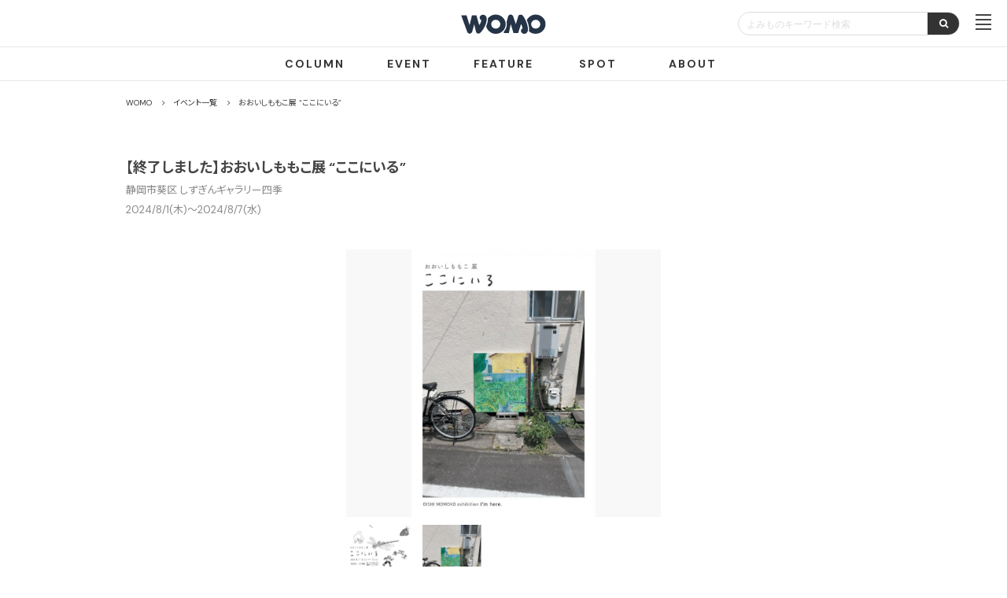

--- FILE ---
content_type: text/html; charset=UTF-8
request_url: https://womo.jp/shop/detail/22/event/20322/
body_size: 19874
content:
<!DOCTYPE html>
<html itemscope="itemscope" itemtype="http://schema.org/WebPage" lang="ja">
<head>
	<meta charset="UTF-8">
	<title>【このイベントは終了しました】おおいしももこ展 “ここにいる” 【WOMO】</title>
	<meta charset="utf-8">
	<meta name="robots" content="noodp">
	<meta name="description" content="2024年8月1日〜2024年8月7日に開催するおおいしももこ展 “ここにいる”の詳細ページ。 - 静岡の女性に、まちの魅力の再発見・新発見を届けるメディア WOMO">
	<meta name="keywords" content="静岡,浜松,美容院,ビューティ,ヘアサロン,グルメ,飲食店,スクール,クチコミ,お得,プレゼント,女性,情報,楽しむ,ポイント,貯まる,web予約,ネット予約">
	<meta name="viewport" content="width=device-width, user-scalable=no, initial-scale=1, maximum-scale=1"/>
	<meta content="https://womo.jp/" itemprop="url">

	<!-- Google Tag Manager for womo.jp -->
	<script>(function(w,d,s,l,i){w[l]=w[l]||[];w[l].push({'gtm.start':
                new Date().getTime(),event:'gtm.js'});var f=d.getElementsByTagName(s)[0],
            j=d.createElement(s),dl=l!='dataLayer'?'&l='+l:'';j.async=true;j.src=
            'https://www.googletagmanager.com/gtm.js?id='+i+dl;f.parentNode.insertBefore(j,f);
        })(window,document,'script','dataLayer','GTM-NJP9J2');</script>
	<!-- End Google Tag Manager -->

	<!-- Google Tag Manager for womotest.ia0.jp -->
	<script>(function(w,d,s,l,i){w[l]=w[l]||[];w[l].push({'gtm.start':
                new Date().getTime(),event:'gtm.js'});var f=d.getElementsByTagName(s)[0],
            j=d.createElement(s),dl=l!='dataLayer'?'&l='+l:'';j.async=true;j.src=
            'https://www.googletagmanager.com/gtm.js?id='+i+dl;f.parentNode.insertBefore(j,f);
        })(window,document,'script','dataLayer','GTM-KTVDJXJ');</script>
	<!-- End Google Tag Manager for womotest.ia0.jp -->

	<meta property="og:image" content="https://s3-ap-northeast-1.amazonaws.com/womo-bucket/ckfinder/shops/22/event/e4719f8f-faf5-4c49-b9ed-493866130b15.jpg" />
	<meta property="og:url" content="https://womo.jp/shop/detail/22/event/20322" />
	<meta property="og:type" content="article" />
	<meta property="og:title" content="【このイベントは終了しました】おおいしももこ展 “ここにいる” 【WOMO】" />
	<meta property="og:description" content="2024年8月1日〜2024年8月7日に開催するおおいしももこ展 “ここにいる”の詳細ページ。 - 静岡の女性に、まちの魅力の再発見・新発見を届けるメディア WOMO" />
	<meta property="og:site_name" content="WOMO | 静岡の女性に、まちの魅力の再発見・新発見を届けるメディア"/>
	<meta property="fb:app_id" content="465463373533615"/>

	<meta name="twitter:card" content="summary_large_image">
	<meta name="twitter:site" content="@womo_shizuoka">
	<meta name="twitter:creator" content="@womo_shizuoka">
	<meta name="twitter:image" content="https://s3-ap-northeast-1.amazonaws.com/womo-bucket/ckfinder/shops/22/event/e4719f8f-faf5-4c49-b9ed-493866130b15.jpg">

    <meta name="p:domain_verify" content="d95a39888cb2ac267296cc65d9e9c802"/>

	<script src="/assets/js/jquery.js"></script>
	<script src="/assets/js/jquery-ui-datepicker/jquery-ui-datepicker.min.js"></script>
	<script src="/assets/js/jquery-ui-datepicker/datepicker-ja.js"></script>
	<script src="/assets/public/common/js/jquery.matchHeight-min.js"></script>
	<script src="/assets/public/common/js/common.js?date=20220427"></script>

			<link rel="canonical" href="https://womo.jp/shop/detail/22/event/20322/">
		
	<link rel="icon" href="/favicon.ico">
	<link rel="apple-touch-icon" type="image/png" href="/apple-touch-icon.png">

	<link href="/assets/public/common/css/import.css?date=0220427" rel="stylesheet" media="screen, print">

	<link href="/assets/css/croppic/main.css" rel="stylesheet">
	<link href="/assets/css/croppic/croppic.css" rel="stylesheet">
	<link href="/assets/public/common/font-awesome-4.7.0/css/font-awesome.min.css" rel="stylesheet">
    <link rel="preconnect" href="https://fonts.googleapis.com">
    <link rel="preconnect" href="https://fonts.gstatic.com" crossorigin>
    <link href="https://fonts.googleapis.com/css2?family=DM+Sans:wght@400;700&family=Noto+Sans+JP:wght@100;300;400;500;700;900&display=swap" rel="stylesheet">
	<link href="/assets/css/jquery-ui-datepicker/jquery-ui.min.css" rel="stylesheet">
			<link type="text/css" rel="stylesheet" href="https://womo.jp/assets/smartphone/common/css/slick.css?1525231653" />

	


	
	<meta name="facebook-domain-verification" content="2guafduatfsqvbkd2s7ykwkzae9mdc" />
	<!-- Meta Pixel Code -->
	<script>
        !function(f,b,e,v,n,t,s)
        {if(f.fbq)return;n=f.fbq=function(){n.callMethod?
            n.callMethod.apply(n,arguments):n.queue.push(arguments)};
            if(!f._fbq)f._fbq=n;n.push=n;n.loaded=!0;n.version='2.0';
            n.queue=[];t=b.createElement(e);t.async=!0;
            t.src=v;s=b.getElementsByTagName(e)[0];
            s.parentNode.insertBefore(t,s)}(window, document,'script',
            'https://connect.facebook.net/en_US/fbevents.js');
        fbq('init', '1247316789479530');
        fbq('track', 'PageView');
	</script>
	<noscript><img height="1" width="1" style="display:none"
				   src="https://www.facebook.com/tr?id=1247316789479530&ev=PageView&noscript=1"
		/></noscript>
	<!-- End Meta Pixel Code -->
</head>

<body>

<!-- Google Tag Manager (noscript) for womo.jp -->
<noscript><iframe src="https://www.googletagmanager.com/ns.html?id=GTM-NJP9J2"
				  height="0" width="0" style="display:none;visibility:hidden"></iframe></noscript>
<!-- End Google Tag Manager (noscript) -->

<!-- Global site tag (gtag.js) - Google Ads: 634412013 -->
<script async src="https://www.googletagmanager.com/gtag/js?id=AW-634412013"></script>
<script>
    window.dataLayer = window.dataLayer || [];
    function gtag(){dataLayer.push(arguments);}
    gtag('js', new Date());
    gtag('config', 'AW-634412013');
</script>
<!-- Google Tag Manager (noscript) for womotest.ia0.jp -->
<noscript><iframe src="https://www.googletagmanager.com/ns.html?id=GTM-KTVDJXJ"
				  height="0" width="0" style="display:none;visibility:hidden"></iframe></noscript>
<!-- End Google Tag Manager (noscript) for womotest.ia0.jp -->


<div id="fb-root"></div>
<script>
	(function(d, s, id) {
		var js, fjs = d.getElementsByTagName(s)[0];
		if (d.getElementById(id)) return;
		js = d.createElement(s); js.id = id;
		js.src = "//connect.facebook.net/ja_JP/sdk.js#xfbml=1&version=v2.8";
		fjs.parentNode.insertBefore(js, fjs);
	}(document, 'script', 'facebook-jssdk'));
</script>

<div id="wrapper">
	
	<header class="header">
		<h1 class="siteLogo">
			<a href="/">
				<img src="/assets/public/common/img/basis/logo.svg" alt="WOMO" title="WOMO">
			</a>
		</h1>
														
		<div class="pc_header">

            			<div class="searchKeywordBox">
				<form class="el_searchKeyword" action="/column">
					<input type="text" name="keyword" placeholder="よみものキーワード検索" value="">
					<button type="submit"><i class="fa fa-search"></i></button>
				</form>
			</div>

            																	            																																																						            		</div>
				<div class="navContent js-siteNav">
			<ul class="navContent_memberNav">




				<li class="navContent_memberNav_member">
                    						<!-- 非ログインの場合 -->
						<div class="el_userSpNoLogin">
							<a href="/login/"><i class="fa fa-sign-in"></i>ログイン</a>
						</div>
                    				</li>
				
				<li class="navContent_memberNav_search">
					<form class="el_searchShop" action="/column">
						<input type="text" name="keyword" placeholder="よみものキーワード検索" value="">
						<button type="submit"><i class="fa fa-search"></i></button>
					</form>
				</li>

			</ul>
			<ul class="navContent_globalNavi">
				<li><a href="/">HOME</a></li>
                <li><a href="/column/">COLUMN</a></li>
                <li><a href="/event/">EVENT</a></li>
                <li><a href="/feature/">FEATURE</a></li>
                <li><a href="/shop/">SPOT</a></li>
                <li><a href="/about/">ABOUT</a></li>
				<li><a href="/guide/present/">PRESENT</a></li>
                <li><a href="/guide/">MEMBERSHIP</a></li>
			</ul>

		</div><!-- /globalNavi -->
		<div class="siteNaviBtn js-siteNavBtn">
			<div class="icon-animation">
				<span class="el_one"></span>
				<span class="el_two"></span>
				<span class="el_three"></span>
				<span class="el_four"></span>
			</div>
					</div>
			</header>


	






    <div class="topHeadBar">
    <ul class="topHeadBar_menu">
        <li class="">
            <a class="el_item" href="/column/">COLUMN</a>
        </li>
        <li class="">
            <a class="el_item" href="/event/">EVENT</a>
        </li>
        <li class="">
            <a class="el_item" href="/feature/">FEATURE</a>
        </li>
        <li class="">
            <a class="el_item" href="/shop/">SPOT</a>
        </li>
        <li class="">
            <a class="el_item" href="/about/">ABOUT</a>
        </li>
                                </ul>































    
                
        
                
</div>




	<div id="contents" class="mainContent">
		<div class="baseContent">
	
    <nav class="breadcrumb innerContent">
    <ol itemscope itemtype="http://schema.org/BreadcrumbList">
        <li itemprop="itemListElement" itemscope itemtype="http://schema.org/ListItem">
            <a itemprop="item" href="/">
                <span itemprop="name">WOMO</span>
            </a><i class="fa fa-angle-right"></i>
            <meta itemprop="position" content="1" />
        </li>
                <li itemprop="itemListElement" itemscope itemtype="http://schema.org/ListItem">
            <a itemprop="item" href="/event/">
                <span itemprop="name">イベント一覧</span>
            </a><i class="fa fa-angle-right"></i>
            <meta itemprop="position" content="4" />
        </li>
                <li itemprop="itemListElement" itemscope itemtype="http://schema.org/ListItem"><span itemprop="name">おおいしももこ展 “ここにいる”</span><meta itemprop="position" content="7" /></li>
    </ol>
</nav>


	<div class="innerContent">
		<h1 class="eventDetailTitle">
						
			【終了しました】おおいしももこ展 &ldquo;ここにいる&rdquo;
			
		</h1>
		<div class="eventDetailArea innerContent">静岡市葵区&nbsp;しずぎんギャラリー四季</div>
        <div class="eventDetailArea innerContent">
                            2024/8/1(木)〜2024/8/7(水)
                    </div>
    </div><!-- /innerContent -->

	<div class="shopIndex mgT-20 innerContent">

		<div class="shopIndex_image">
			<div class="shopImage">

                				                
								<div class="shopImage_image_inner js-slick">
					<div class="el_item"><img src="https://s3-ap-northeast-1.amazonaws.com/womo-bucket/ckfinder/shops/22/event/e4719f8f-faf5-4c49-b9ed-493866130b15.jpg" alt="イメージ１"></div>
											<div class="el_item"><img src="https://s3-ap-northeast-1.amazonaws.com/womo-bucket/ckfinder/shops/22/event/a06db285-44ee-4d39-8047-da668da138ee.jpg" alt="イメージ１"></div>
														</div>
								<div class="shopImage_image_nav js-slick-nav js-slick-nav-col3">
					<div class="el_img" style="background-image: url('https://s3-ap-northeast-1.amazonaws.com/womo-bucket/ckfinder/shops/22/event/e4719f8f-faf5-4c49-b9ed-493866130b15.jpg');"></div>
											<div class="el_img" style="background-image: url('https://s3-ap-northeast-1.amazonaws.com/womo-bucket/ckfinder/shops/22/event/a06db285-44ee-4d39-8047-da668da138ee.jpg');"></div>
														</div>
			</div>
		</div><!-- /shopIndex_image -->

		<div class="shopIndex_detail">
			<p class="shopIndex_detail_text">
                ゆるくてかわいい、心あたたまるイラストを描く、おおいしももこさんの個展。歴史に残らないような、ささやかな発見や存在を題材に、絵や言葉で表現した作品を展示する。ちょっとしたことに宿る元気の素を探すきっかけに。全日作家在廊。            </p>
		</div><!-- /shopIndex_detail -->

                        
                <p class="mgT-20"><small>※イベント詳細に関しましては、主催元までお問い合わせください。</small></p>

	</div><!-- /shopIndex -->

		<div class="shopSummary">
		<h2 class="contentsTitle">
		<span class="contentsTitle_box">
			<span class="contentsTitle_name">イベント詳細情報</span>
		</span>
		</h2>
		<div class="row">
			<div class="col-2">
				<div class="shopSummary_cont">
					<dl class="el_data">
						<dt>
							<span class="el_data_title">開催日</span>
						</dt>
						<dd>
															2024/8/1(木)〜2024/8/7(水)
													</dd>
					</dl>
				</div><!-- /shopSummary_cont -->
									<div class="shopSummary_cont">
						<dl class="el_data">
							<dt>
								<span class="el_data_title">開催時間</span>
							</dt>
							<dd>
								10:00〜17:00（初日は13:00〜、最終日は～15:00）
							</dd>
						</dl>
					</div><!-- /shopSummary_cont -->
								<div class="shopSummary_cont">
					<dl class="el_data mgB-3per">
						<dt>
							<span class="el_data_title">開催場所</span>
						</dt>
						<dd>
							しずぎんギャラリー四季<br>
                            420-0853<br>                            静岡県静岡市葵区追手町1-13 アゴラ静岡7F（静岡銀行呉服町支店ビル）<br>
							

															<div id="map_basic" class="el_data_map mgT-10">
									<iframe frameborder="0" style="border:0;width: 100%;height: 100%;"
											src="https://www.google.com/maps/embed/v1/place?key=AIzaSyC58TAQAv18a-lu8ZoPwiQNZZ9D1vS6EEQ&q=34.9744218,138.3848943&zoom=16"
											allowfullscreen>
									</iframe>
								</div>
								<div class="el_textLink"><a href="https://maps.google.com/maps?q=おおいしももこ展 &ldquo;ここにいる&rdquo;@34.9744218,138.3848943">大きな地図で見る</a></div>
													</dd>
					</dl>

				</div><!-- /shopSummary_cont -->
			</div><!-- /col-2 -->
			<div class="col-2">
									<div class="shopSummary_cont">
						<dl class="el_data">
							<dt>
								<span class="el_data_title">参加費</span>
							</dt>
							<dd>無料</dd>
						</dl>
					</div><!-- /shopSummary_cont -->
																									<div class="shopSummary_cont">
						<dl class="el_data">
							<dt>
								<span class="el_data_title">参考ページURL</span>
							</dt>
							<dd>
								<a href="https://www.instagram.com/oishimomoko/" class="gtmC-eventSampleLink">https://www.instagram.com/oishimomoko/</a>
							</dd>
						</dl>
					</div><!-- /shopSummary_cont -->
											</div><!-- /col-2 -->
		</div><!-- /row -->
	</div><!-- /shopSummary -->



	

	</div><!-- /baseContent -->

<script type="application/ld+json">
{
  "@context": "http://schema.org",
  "@type": "Event",
  "name": "おおいしももこ展 &ldquo;ここにいる&rdquo;",
  "startDate" : "2024/8/1",
  "endDate" : "2024/8/7",
  "url" : "https://womo.jp/shop/22/event/20322/",
   "image": [
    "https://s3-ap-northeast-1.amazonaws.com/womo-bucket/ckfinder/shops/22/event/e4719f8f-faf5-4c49-b9ed-493866130b15.jpg"
  ],
  "description": "ゆるくてかわいい、心あたたまるイラストを描く、おおいしももこさんの個展。歴史に残らないような、ささやかな発見や存在を題材に、絵や言葉で表現した作品を展示する。ちょっとしたことに宿る元気の素を探すきっかけに。全日作家在廊。",
  "location" : {
    "@type" : "Place",
    "sameAs" : "https://maps.google.com/maps?q=おおいしももこ展 &ldquo;ここにいる&rdquo;@34.9744218,138.3848943",
    "name" : "しずぎんギャラリー四季",
    "address" : "静岡県静岡市葵区追手町1-13 アゴラ静岡7F（静岡銀行呉服町支店ビル）"
  }
}
</script>

<script type="text/javascript" src="/assets/js/jquery.cookie.js"></script>
<script type="text/javascript">
    //ブックマーク
    function add_event(id){
        //ボタン切り替え
        $('.event-fav-btn').each(function(){
            $(this).removeAttr("onclick");
            $(this).addClass("is-click");
            var $child = $(this);
            $child.html("<a href=\"/favorite/index/category/2\"><i class=\"fa fa-bookmark\"></i></a>");
        });

        //メッセージの表示
        var favmessageid = '#favmessage' + id;
        $(favmessageid).fadeIn().delay(3000).fadeOut("slow");

        // 会員としてログインしている場合、ブックマークをDBに保存する
		    }
</script>

	</div><!-- /mainContent -->
	<!-- /// contents end ////////////////////////////////////////////////////////////////////// -->

	<footer>

        <div class="topSns is-footer">
            <div class="topSns_cont">
                <h2 class="topSns_title">
                    FOLLOW US ON !
                </h2>
                <a href="https://www.instagram.com/womo_shizuoka/" class="is-instagram"><i class="fa fa-instagram fa-lg"></i></a>
                <a href="https://twitter.com/womo_official" class="is-twitter"><i class="fa fa-twitter fa-lg"></i></a>
                <a href="http://accountpage.line.me/womo" class="is-line"><img src="/assets/public/common/img/basis/line.svg" width="35" height="11" alt="LINE" class="mgT-2"></a>
            </div>
        </div>
<style>.fa-twitter:before {content: '𝕏';font-family: unset;font-weight: bold;}</style>


		<div class="footerCont">
			<div class="innerContent">
				<div class="footerCont_links">
                    <a href="/howto/">お店・企業のみなさまへ</a>
					<a href="/guide/agreement/">WOMO利用規約</a>
                    <a href="/sitemap/">サイトマップ</a>
														</div>
			</div><!-- /innerCont -->
		</div><!-- /footerCont -->

		<div class="footerCont02">
			<div class="innerContent">
																											<div class="footerCont02_links">
					<a href="https://shizuoka.kufu.company/" target="_blank">会社案内</a>
					<a href="https://shizuoka.kufu.company/privacypolicy.html" target="_blank">プライバシーポリシー</a>
					<a href="/guide/cookie/">Cookieポリシー</a>
					<a href="https://shizuoka.kufu.company/inquiry/index/1" target="_blank">お問い合わせ</a>
									</div>
			</div>
			<p class="copyright">© Kufu Shizuoka Inc. ALL Right Reserved.</p>
		</div><!-- /footerCont02 -->
	</footer>

</div><!-- /wrapper -->


<script src="/assets/public/common/js/slick.min.js?date=0220427"></script>
<script src="/assets/public/common/js/jquery.magnific-popup.min.js"></script>

<script>
	$(function(){
		// フリーワード検索
		$(".el_searchShop").on('submit', function() {
			var input = $(this).serializeArray();
			console.log(input);

			var params = {};
			$.each(input, function(key, value){
				if (!value.value) {
					return true;
				}

				var name = value.name.replace('[]', '' );

				if (name in params) {
					params[name] += ','+value.value
				} else {
					params[name] = value.value
				}
			});

			if ($.isEmptyObject(params) )
			{
				return false;
			}
			else
			{
				var $form = $("<form>", {action: $(this).attr('action'), method: $(this).attr('method')}).hide();
				$.each(params, function(key, value){
					$form.append($("<input>", {type: 'hidden', name: key, value: value}));
				});
				$form.appendTo(document.body).submit().remove();
			}

			return false;
		});
	});
</script>




</body>
</html>
